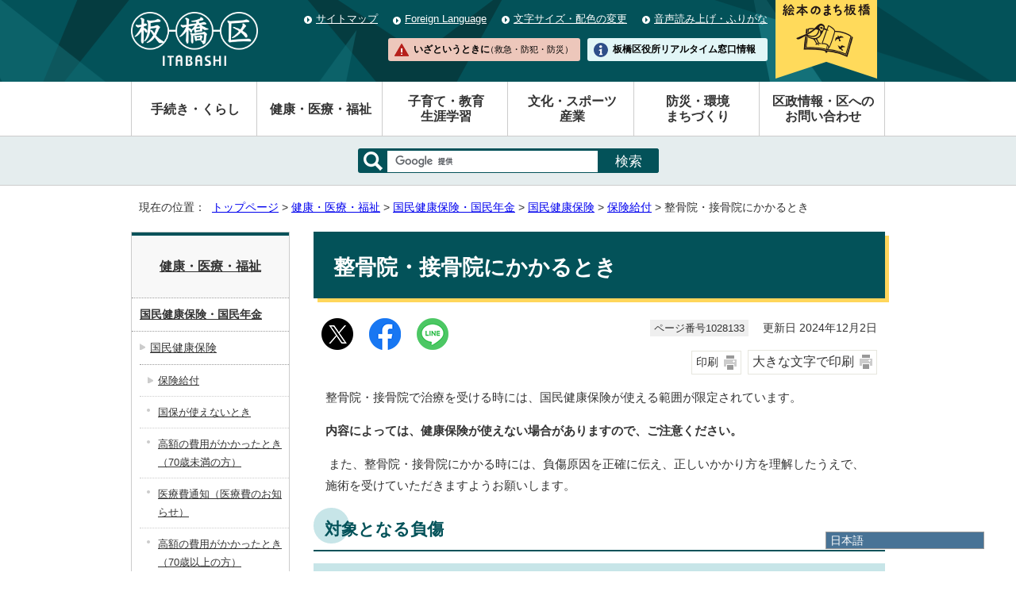

--- FILE ---
content_type: text/html
request_url: https://www.city.itabashi.tokyo.jp/kenko/kokuho/kokuho/kyufu/1028133.html
body_size: 7142
content:
<!DOCTYPE html>
<html lang="ja">
<head prefix="og: http://ogp.me/ns# fb: http://ogp.me/ns/fb# article: http://ogp.me/ns/article#">
<!-- Google Tag Manager -->
<script>(function(w,d,s,l,i){w[l]=w[l]||[];w[l].push({'gtm.start':
new Date().getTime(),event:'gtm.js'});var f=d.getElementsByTagName(s)[0],
j=d.createElement(s),dl=l!='dataLayer'?'&l='+l:'';j.async=true;j.src=
'https://www.googletagmanager.com/gtm.js?id='+i+dl;f.parentNode.insertBefore(j,f);
})(window,document,'script','dataLayer','GTM-K893BMSF');</script>
<!-- End Google Tag Manager -->
<meta charset="UTF-8">
<title>整骨院・接骨院にかかるとき｜板橋区公式ホームページ</title>
<meta name="description" content="">
<meta name="keywords" content="板橋区公式ホームページ,板橋区,itabashi">
<meta name="google-site-verification" content="x4n03XUPYz6MJ4Yu0T-Sg9EEKB_pdXDBtIleHOGGx-8">
<!--[if lt IE 9]>
<script type="text/javascript" src="../../../../_template_/_site_/_default_/_res/js/html5shiv-printshiv.min.js"></script>
<![endif]-->
<meta property="og:title" content="整骨院・接骨院にかかるとき｜板橋区公式ホームページ">
<meta property="og:type" content="article">
<meta property="og:description" content="板橋区公式ホームページ">
<meta property="og:url" content="https://www.city.itabashi.tokyo.jp/kenko/kokuho/kokuho/kyufu/1028133.html">
<meta property="og:image" content="https://www.city.itabashi.tokyo.jp/_template_/_site_/_default_/_res/images/sns/ogimage.png">
<meta property="og:site_name" content="板橋区公式ホームページ">
<meta property="og:locale" content="ja_JP">
<script src="../../../../_template_/_site_/_default_/_res/js/jquery-1.7.min.js" type="text/javascript"></script>
<script type="text/javascript">
//<!--
var FI = {};
FI.jQuery = jQuery.noConflict(true);
FI.smpcss = "../../../../_template_/_site_/_default_/_res/design/default_smp.css?a";
FI.ads_banner_analytics = true;
FI.open_data_analytics = true;
FI.pageid_search_analytics = true;
FI.file_data_analytics = true;
//-->
</script>
<script src="../../../../_template_/_site_/_default_/_res/js/smp.js?a" type="text/javascript"></script>
<script src="../../../../_template_/_site_/_default_/_res/js/common.js?a" type="text/javascript"></script>
<script src="../../../../_template_/_site_/_default_/_res/js/pagetop_fade.js?a" type="text/javascript"></script>
<script src="../../../../_template_/_site_/_default_/_res/js/over.js" type="text/javascript"></script>
<script src="../../../../_template_/_site_/_default_/_res/js/init.js" type="text/javascript"></script>
<script src="../../../../_template_/_site_/_default_/_res/js/fm_util.js" type="text/javascript"></script>
<link id="cmncss" href="../../../../_template_/_site_/_default_/_res/design/default.css?a" rel="stylesheet" type="text/css" class="pconly">
<link id="printcss" href="../../../../_template_/_site_/_default_/_res/print_dummy.css" rel="stylesheet" type="text/css" class="pconly">
<link id="bgcss" href="../../../../_template_/_site_/_default_/_res/dummy.css" rel="stylesheet" type="text/css">
<script type="text/javascript">
//<!--
var bgcss1 = "../../../../_template_/_site_/_default_/_res/a.css";
var bgcss2 = "../../../../_template_/_site_/_default_/_res/b.css";
var bgcss3 = "../../../../_template_/_site_/_default_/_res/c.css";
var bgcss4 = "../../../../_template_/_site_/_default_/_res/dummy.css";
// -->
</script>
<link rel="apple-touch-icon-precomposed" href="../../../../_template_/_site_/_default_/_res/images/apple-touch-icon-precomposed.png">
<link rel="shortcut icon" href="../../../../_template_/_site_/_default_/_res/favicon.ico" type="image/vnd.microsoft.icon">
<link rel="icon" href="../../../../_template_/_site_/_default_/_res/favicon.ico" type="image/vnd.microsoft.icon">
<script id="pt_loader" src="../../../../_template_/_site_/_default_/_res/js/ewbc.min.js"></script>
<olang>
<script src="https://code.jquery.com/jquery-3.6.0.min.js"></script>
<link rel="stylesheet" href="../../../../_template_/_site_/_default_/_res/js/mysite/mysite_menu.min.css">
<script src="../../../../_template_/_site_/_default_/_res/js/mysite/mysite_menu.min.js" charset="UTF-8"></script>
</olang>
<script src="../../../../_template_/_site_/_default_/_res/js/mysite/mysite_setting.js" type="text/javascript"></script>
</head>
<body>
<!-- Google Tag Manager (noscript) -->
<noscript><iframe src="https://www.googletagmanager.com/ns.html?id=GTM-K893BMSF"
height="0" width="0" style="display:none;visibility:hidden" title="GTM"></iframe></noscript>
<!-- End Google Tag Manager (noscript) -->
<div id="fb-root"></div>
<script type="text/javascript">(function(d, s, id) {
var js, fjs = d.getElementsByTagName(s)[0];
if (d.getElementById(id)) return;
js = d.createElement(s); js.id = id;
js.src = "//connect.facebook.net/ja_JP/sdk.js#xfbml=1&version=v2.8";
fjs.parentNode.insertBefore(js, fjs);
}(document, 'script', 'facebook-jssdk'));</script>
<noscript>
<p class="scriptmessage">当ウェブサイトではjavascriptを使用しています。 javascriptの使用を有効にしなければ、一部の機能が正確に動作しない恐れがあります。お手数ですがjavascriptの使用を有効にしてください。</p>
</noscript>
<div id="wrapbg">
<div id="wrap">
<header id="headerbg" class="clearfix" role="banner">
<div id="blockskip" class="pconly"><a href="#HONBUN">エンターキーを押すと、ナビゲーション部分をスキップし本文へ移動します。</a></div>
<div id="header" class="clearfix">
<div id="tlogo" class="clearfix">
<p><a href="https://www.city.itabashi.tokyo.jp/"><img src="../../../../_template_/_site_/_default_/_res/design/images/header/tlogo.png" alt="板橋区公式ホームページ" width="241" height="103"></a></p>
</div>
<div id="util">
<div id="util2">
<ul class="clearfix">
<li><a href="../../../../sitemap.html">サイトマップ</a></li>
<li lang="en"><a href="../../../../kusei/kouhou/about/foreignlanguage.html">Foreign Language</a></li>
<li class="pconly"><a href="../../../../kusei/kouhou/about/usability.html">文字サイズ・配色の変更</a></li>
<li><a href="javascript:void(0);" id="pt_enable">音声読み上げ・ふりがな</a></li>
</ul>
</div>
<div id="util1">
<ul class="clearfix">
<li>
<a href="../../../../kusei/seisakukeiei/promotion/1025922/index.html">
<img src="../../../../_template_/_site_/_default_/_res/design/images/header/nav_img_pc2.png" alt="絵本のまち板橋" class="imgchange" width="128" height="104">
</a>
</li>
<li><a href="../../../../1014978/index.html">いざというときに<span>（救急・防犯・防災）</span></a></li>
<li><a href="https://madoguchi.city.itabashi.tokyo.jp/">板橋区役所<br class="smponly">リアルタイム窓口情報</a></li>
</ul>
</div>
</div>
</div>
</header>
<div id="floating_menu"></div>
<hr class="hide">
<nav id="gnavibg" role="navigation" aria-label="メインメニュー">
<div id="gnavi">
<ul class="clearfix">
<li><a href="../../../../tetsuduki/index.html">手続き・くらし</a></li>
<li class="choice" aria-current="page"><a href="../../../../kenko/index.html">健康・医療・福祉</a></li>
<li><a href="../../../../kosodate/index.html">子育て・教育<br class="pconly"><span class="smponly">・</span>生涯学習</a></li>
<li><a href="../../../../bunka/index.html">文化・スポーツ<br class="pconly"><span class="smponly">・</span>産業</a></li>
<li><a href="../../../../bousai/index.html">防災・環境<br class="pconly"><span class="smponly">・</span>まちづくり</a></li>
<li><a href="../../../../kusei/index.html">区政情報・区へのお問い合わせ</a></li>
</ul>
</div>
</nav>
<hr class="hide">
<div id="sitesearch">
<div id="formwrap">
<form action="/search.html" id="cse-search-box" role="search"><label for="key"><img alt="サイト内検索" height="24" src="/_template_/_site_/_default_/_res/design/images/header/icona_search.png" width="24" /></label> <input name="cx" type="hidden" value="000563742239427513219:rxu9ubk1yta" /> <input name="ie" type="hidden" value="UTF-8" /> <input id="key" name="q" type="text" /><input class="submit" type="submit" value="検索" /> <script type="text/javascript" src="https://www.google.co.jp/coop/cse/brand?form=cse-search-box&lang=ja"></script></form>
</div>
</div>
<hr class="hide">
<nav id="tpath" role="navigation" aria-label="現在の位置">
<p>現在の位置：&nbsp;
<a href="https://www.city.itabashi.tokyo.jp/">トップページ</a> &gt;
<a href="../../../../kenko/index.html">健康・医療・福祉</a> &gt;
<a href="../../../../kenko/kokuho/index.html">国民健康保険・国民年金</a> &gt;
<a href="../../../../kenko/kokuho/kokuho/index.html">国民健康保険</a> &gt;
<a href="../../../../kenko/kokuho/kokuho/kyufu/index.html">保険給付</a> &gt;
整骨院・接骨院にかかるとき
</p>
</nav>
<hr class="hide">
<div id="pagebody" class="clearfix lnavileft">
<p class="skip"><a id="HONBUN">ここから本文です。</a></p>
<main id="page" role="main">
<article id="content">
<div id="voice">
<h1>整骨院・接骨院にかかるとき</h1>
<div class="box">
<div class="sns ai_skip rs_skip rs_preserve">
<div id="tw"><a href="https://twitter.com/intent/tweet?text=%E6%95%B4%E9%AA%A8%E9%99%A2%E3%83%BB%E6%8E%A5%E9%AA%A8%E9%99%A2%E3%81%AB%E3%81%8B%E3%81%8B%E3%82%8B%E3%81%A8%E3%81%8D%ef%bd%9c%E6%9D%BF%E6%A9%8B%E5%8C%BA%E5%85%AC%E5%BC%8F%E3%83%9B%E3%83%BC%E3%83%A0%E3%83%9A%E3%83%BC%E3%82%B8&url=https%3A%2F%2Fwww.city.itabashi.tokyo.jp%2Fkenko%2Fkokuho%2Fkokuho%2Fkyufu%2F1028133.html" target="_blank"><img alt="このページの情報をXでポストできます" height="40" src="/_template_/_site_/_default_/_res/images/sns/post.png" width="40"></a></div>

<div id="fb"><a href="http://www.facebook.com/sharer.php?u=https%3A%2F%2Fwww.city.itabashi.tokyo.jp%2Fkenko%2Fkokuho%2Fkokuho%2Fkyufu%2F1028133.html&t=%E6%95%B4%E9%AA%A8%E9%99%A2%E3%83%BB%E6%8E%A5%E9%AA%A8%E9%99%A2%E3%81%AB%E3%81%8B%E3%81%8B%E3%82%8B%E3%81%A8%E3%81%8D%ef%bd%9c%E6%9D%BF%E6%A9%8B%E5%8C%BA%E5%85%AC%E5%BC%8F%E3%83%9B%E3%83%BC%E3%83%A0%E3%83%9A%E3%83%BC%E3%82%B8" target="_blank"><img alt="このページの情報をフェイスブックでシェアできます" height="40" src="/_template_/_site_/_default_/_res/images/sns/share2.png" width="40"></a></div>

<div id="snsline"><a href="https://line.me/R/msg/text/?%E6%95%B4%E9%AA%A8%E9%99%A2%E3%83%BB%E6%8E%A5%E9%AA%A8%E9%99%A2%E3%81%AB%E3%81%8B%E3%81%8B%E3%82%8B%E3%81%A8%E3%81%8D%ef%bd%9c%E6%9D%BF%E6%A9%8B%E5%8C%BA%E5%85%AC%E5%BC%8F%E3%83%9B%E3%83%BC%E3%83%A0%E3%83%9A%E3%83%BC%E3%82%B8%0d%0ahttps%3A%2F%2Fwww.city.itabashi.tokyo.jp%2Fkenko%2Fkokuho%2Fkokuho%2Fkyufu%2F1028133.html" target="_blank"><img alt="このページの情報をラインでシェアできます" height="40" src="/_template_/_site_/_default_/_res/images/sns/lineit2.png" width="40"></a></div>
</div>
<p class="update">
<span class="idnumber">ページ番号1028133</span>　
更新日
2024年12月2日
</p>
<p class="printbtn pconly"><span class="print pconly"><a href="javascript:void(0);" onclick="print(); return false;">印刷</a></span><span class="printl"><a href="javascript:void(0);" onclick="printData(); return false;">大きな文字で印刷</a></span></p>
<!-- ▲▲▲ END box ▲▲▲ --></div>
<p>整骨院・接骨院で治療を受ける時には、国民健康保険が使える範囲が限定されています。</p>
<p><strong>内容によっては、健康保険が使えない場合がありますので、ご注意ください。</strong></p>
<p>&nbsp;また、整骨院・接骨院にかかる時には、負傷原因を正確に伝え、正しいかかり方を理解したうえで、施術を受けていただきますようお願いします。</p><h2>対象となる負傷</h2>
<h3>保険の対象となる場合</h3>
<ol>
<li>急性などの外傷性の打撲・捻挫・および挫傷（肉離れなど）</li>
<li>骨折・脱臼（応急処置を除き、医師の同意が必要）</li>
</ol><h3>保険の対象とならない場合（全額自己負担）</h3>
<ol>
<li>日常生活での疲れによる肩こり・腰痛・体調不良</li>
<li>症状が完治した後のマッサージ代わりの利用</li>
<li>脳疾患後遺症などの慢性病、関節痛など症状の改善が見られない長期施術</li>
<li>病気（神経痛・リウマチ・五十肩・関節炎・ヘルニア）からくる痛み・こり</li>
<li>仕事中や通勤途中でのけが（労災保険が適用になります）</li>
<li>保険医療機関（病院、診療所など）で治療中のけが</li>
<li>スポーツによる筋肉疲労、筋肉痛</li>
<li>交通事故の後遺症</li>
</ol><h2>かかる際の注意事項</h2>
<h3>負傷の原因を正しく伝えましょう</h3>
<ol>
<li>負傷の原因を正しく伝えましょう。<br>
柔道整復師に負傷の原因（いつ・どこで・何をして、どんな症状があるのか）を正確に伝えましょう。</li>
<li>交通事故の場合は、必ず国保年金課国保給付係へ連絡をしてください。</li>
<li>療養費支給申請書の内容（負傷原因、負傷名、日数、金額）を確認し必ず自分で記入または捺印しましょう。</li>
<li>領収書を必ずもらいましょう。<br>
領収書は必ずお受け取りになり、内容をご確認ください。<br>
なお、領収書は、確定申告の医療費控除を受ける際にも必要になりますので大切に保管してください。</li>
<li>治療が長引く場合は一度医師の診断を受けましょう。<br>
長期間治療を受けても快方に向かわない場合は、内科的要因も考えられますので一度医師の診断を受けましょう。</li>
</ol><h2>施術内容についてお問い合わせすることがあります</h2>
<p>　板橋区国保年金課では、国民健康保険を使って整骨院・接骨院にかかった方に対し、後日、施術内容や負傷の原因などについて、施術所からの請求に誤りがないか確認するため、委託先事業者（株式会社メディテクノサービス）より電話または文書にて調査を行うことがあります。医療費の適正化のため、ご理解・ご協力をお願いいたします。</p>
<p>&nbsp;</p><h2>柔道整復療養費の「患者ごとの償還払いへの変更」について</h2>
<p>整骨院や接骨院での受診については、患者が窓口で一部負担金のみを支払う「受領委任」となっておりますが、保険者（板橋区）が患者ごとに施術の必要性を個々に確認する必要があると合理的に認めた場合は、患者が施術所に費用の全額を支払い、保険者に請求し支給を受ける「償還払い」へ変更できる仕組みが、令和 4 年 6 月から導入されました。</p>
<p>下記の「償還払いへの変更の対象となる事例」のいずれかに該当する患者は、受領委任の取扱いを中止し、償還払いに変更となる場合があります。</p>
<p>［償還払いへの変更の対象となる事例］</p>
<ol>
<li>自己施術（柔道整復師による自身に対する施術）であることが判明した場合（※申請書は施術所へ返戻し、保険適用とはなりません）</li>
<li>自家施術（柔道整復師による家族等に対する施術、柔道整復師による関連施術所の開設者及び従業員に対する施術）を繰り返し受けている場合</li>
<li>&nbsp;保険者からの施術内容照会に回答しない場合<br>
&rArr;患者照会未回答者へ適切な時期に患者に分かりやすい照会内容で繰り返し行っても回答しない場合</li>
<li>複数の施術所で重複受療している場合<br>
&rArr;同一患者の施術において、2以上の施術所から同部位への施術の療養費申請が行われた場合</li>
</ol>
<p>該当する方には「償還払い注意喚起通知」が書面で届く場合があります。<br>
その後の状況によっては、受領委任の取り扱いが停止されることもありますのでご注意ください。</p>
<div id="pagequest">
<h2>より良いウェブサイトにするために、ページのご感想をお聞かせください。</h2>

<form method="post" action="https://www.city.itabashi.tokyo.jp/cgi-bin/quick-enquetes/G3503700000" accept-charset="UTF-8">
<input type="hidden" name="confirming" value="false" />
<input type="hidden" name="page_title" value="整骨院・接骨院にかかるとき" />
<input type="hidden" name="page_url" value="https://www.city.itabashi.tokyo.jp/kenko/kokuho/kokuho/kyufu/1028133.html" />
<fieldset>
<legend>このページの情報は役に立ちましたか？</legend>
<input id="field3-radio0" name="fields[3][radio]" type="radio" value="役に立った" /><label for="field3-radio0">役に立った</label>
<input id="field3-radio1" name="fields[3][radio]" type="radio" value="役に立たなかった" /><label for="field3-radio1">役に立たなかった</label>
</fieldset>
<fieldset>
<legend>このページは見つけやすかったですか？</legend>
<input id="field5-radio0" name="fields[5][radio]" type="radio" value="見つけやすかった" /><label for="field5-radio0">見つけやすかった</label>
<input id="field5-radio1" name="fields[5][radio]" type="radio" value="見つけにくかった" /><label for="field5-radio1">見つけにくかった</label>
</fieldset>
<p class="textcenter">
<button type="submit" name="action" value="next">送信</button>
</p>
</form>
</div>
<div id="reference">
<h2><span>このページに関する</span>お問い合わせ</h2>
<p><span class="department">健康生きがい部 国保年金課 国保給付係</span><br>〒173-8501　東京都板橋区板橋二丁目66番1号<br>電話：03-3579-2404　ファクス：03-3579-2425<br><a class="mail" href="https://www.city.itabashi.tokyo.jp/cgi-crm/CRM030/CRM030_004/G3503700000/1028133">健康生きがい部 国保年金課へのお問い合わせや相談は専用フォームをご利用ください。</a></p>
</div>
</div>
</article>
</main>
<hr class="hide">
<nav id="lnavi" class="pconly" role="navigation" aria-labelledby="localnav">
<div id="menubg">
<div id="menu">
<h2 id="localnav"><a href="../../../../kenko/index.html">健康・医療・福祉</a></h2>
<h3><a href="../../../../kenko/kokuho/index.html">国民健康保険・国民年金</a></h3>
<h4><a href="../../../../kenko/kokuho/kokuho/index.html">国民健康保険</a></h4>
<h5><a href="../../../../kenko/kokuho/kokuho/kyufu/index.html">保険給付</a></h5>
<ul class="lmenu">
<li><a href="../../../../kenko/kokuho/kokuho/kyufu/1061161.html">国保が使えないとき</a></li>
<li><a href="../../../../kenko/kokuho/kokuho/kyufu/1003142.html">高額の費用がかかったとき（70歳未満の方）</a></li>
<li><a href="../../../../kenko/kokuho/kokuho/kyufu/1037308.html">医療費通知（医療費のお知らせ）</a></li>
<li><a href="../../../../kenko/kokuho/kokuho/kyufu/1003141.html">高額の費用がかかったとき（70歳以上の方）</a></li>
<li><a href="../../../../kenko/kokuho/kokuho/kyufu/1033415/index.html">限度額適用認定証（70歳未満の方）</a></li>
<li><a href="../../../../kenko/kokuho/kokuho/kyufu/1033428.html">限度額適用認定証（70～74歳の方）</a></li>
<li><a href="../../../../kenko/kokuho/kokuho/kyufu/1003143.html">いったん全額を自己負担したときなど（療養費）</a></li>
<li><a href="../../../../kenko/kokuho/kokuho/kyufu/1003144.html">一部負担金の減免</a></li>
<li><a href="../../../../kenko/kokuho/kokuho/kyufu/1003145.html">移送の費用がかかったとき</a></li>
<li class="choice" aria-current="page">整骨院・接骨院にかかるとき</li>
<li><a href="../../../../kenko/kokuho/kokuho/kyufu/1028145.html">はり・きゅう、あんまマッサージにかかるとき</a></li>
<li><a href="../../../../kenko/kokuho/kokuho/kyufu/1003146.html">交通事故にあったときなどの治療費</a></li>
<li><a href="../../../../kenko/kokuho/kokuho/kyufu/1003147.html">海外で診療を受けたとき</a></li>
<li><a href="../../../../kenko/kokuho/kokuho/kyufu/1003148.html">亡くなられたとき（葬祭費）（75歳未満の方）</a></li>
<li><a href="../../../../kenko/kokuho/kokuho/kyufu/1003149.html">出産したとき（出産育児一時金）</a></li>
<li><a href="../../../../kenko/kokuho/kokuho/kyufu/1003150.html">入院したときの食事代</a></li>
<li><a href="../../../../kenko/kokuho/kokuho/kyufu/1003151.html">国保受給者証（精神通院）・結核医療給付金受給者証の交付</a></li>
<li><a href="../../../../kenko/kokuho/kokuho/kyufu/1003152.html">特定疾病（人工透析を必要とする場合など）</a></li>
<li><a href="../../../../kenko/kokuho/kokuho/kyufu/1003153.html">診療報酬明細書（レセプト）の開示</a></li>
<li><a href="../../../../kenko/kokuho/kokuho/kyufu/1003154.html">高額医療・高額介護合算療養費</a></li>
<li><a href="../../../../kenko/kokuho/kokuho/kyufu/1027935.html">重複服薬者、重複・頻回受診者に対する訪問健康相談</a></li>
<li><a href="../../../../kenko/kokuho/kokuho/kyufu/1003155.html">後発医薬品（ジェネリック医薬品）について</a></li>
<li><a href="../../../../kenko/kokuho/kokuho/kyufu/1039944.html">多剤・重複服薬通知について</a></li>
</ul>
</div>
</div>
<p class="lnavifaq"><a href="../../../../faq/index.html">よくある質問と回答</a></p>
</nav>
</div>
<hr class="hide">
<aside id="guidebg" role="complementary">
<div id="guide">
<p class="pagetop"><a href="#wrap"><img src="../../../../_template_/_site_/_default_/_res/design/images/page/mark_pagetop.png" alt="このページの先頭へ戻る" width="60" height="60"></a></p>
<ul>
<li><a href="javascript:history.back();" class="pageback">前のページへ戻る</a></li>
<li><a href="https://www.city.itabashi.tokyo.jp/" class="pagehome">トップページへ戻る</a></li>
</ul>
<div class="viewmode">
<dl>
<dt>表示</dt><dd>
<ul>
<li><a href="javascript:void(0)" id="viewmode_pc">PC</a></li>
<li><a href="javascript:void(0)" id="viewmode_smp">スマートフォン</a></li>
</ul>
</dd>
</dl>
</div>
</div>
</aside>
<hr class="hide">
<footer role="contentinfo">
<div id="footerbg" class="clearfix">
<div id="footernavi" class="clearfix">
<ul>
<li><a href="../../../../kusei/kouhou/about/index.html">このサイトについて</a></li>
<li><a href="../../../../kusei/publiccomment/koe/1006890.html">区へのお問い合わせ</a></li>
<li><a href="../../../../kusei/kouhou/about/mobile.html">携帯サイト</a></li>
<li><a href="../../../../kusei/kouhou/about/1014986.html">リンク集</a></li>
</ul>
</div>
<div id="footerwrap">
<div id="footer" class="clearfix">
<div id="add" class="clearfix">
<h2>板橋区役所</h2>
<address>
〒173-8501　東京都板橋区板橋二丁目66番1号<br>
代表電話番号：03-3964-1111　ファクス番号（広聴広報課受付）：03-3579-2028
</address>
<p><span>地方公共団体（市区町村）コード</span>131199</p>
<p><span>法人番号</span>6000020131199（<a href="../../../../tetsuduki/koseki/mynumber/1045073/1001657.html">法人番号について</a>）</p>
</div>
<ul>
<li><a href="../../../../kusei/chosha/1043016/1043099/1042903.html">開庁日時</a></li>
<li><a href="../../../../kusei/chosha/1043016/1043099/1042899.html">交通案内</a></li>
<li><a href="../../../../tetsuduki/koseki/madoguchi/madoguchi/1033679/index.html">区民事務所</a></li>
</ul>
</div>
</div>
</div>
<div id="copy">
<p lang="en" xml:lang="en">&copy; ITABASHI CITY OFFICE All Rights Reserved.</p>
</div>
</footer>
</div>
</div>
<!-- xmldata for linkcheck start
<linkdata>
<pageid>1028133</pageid>
<pagetitle>整骨院・接骨院にかかるとき</pagetitle>
<pageurl>https://www.city.itabashi.tokyo.jp/kenko/kokuho/kokuho/kyufu/1028133.html</pageurl>
<device>p</device>
<groupid>G3503700000</groupid>
<groupname>健康生きがい部国保年金課</groupname>
<linktitle></linktitle>
<linkurl></linkurl>
</linkdata>
xmldata for linkcheck end  -->
</body>
</html>
